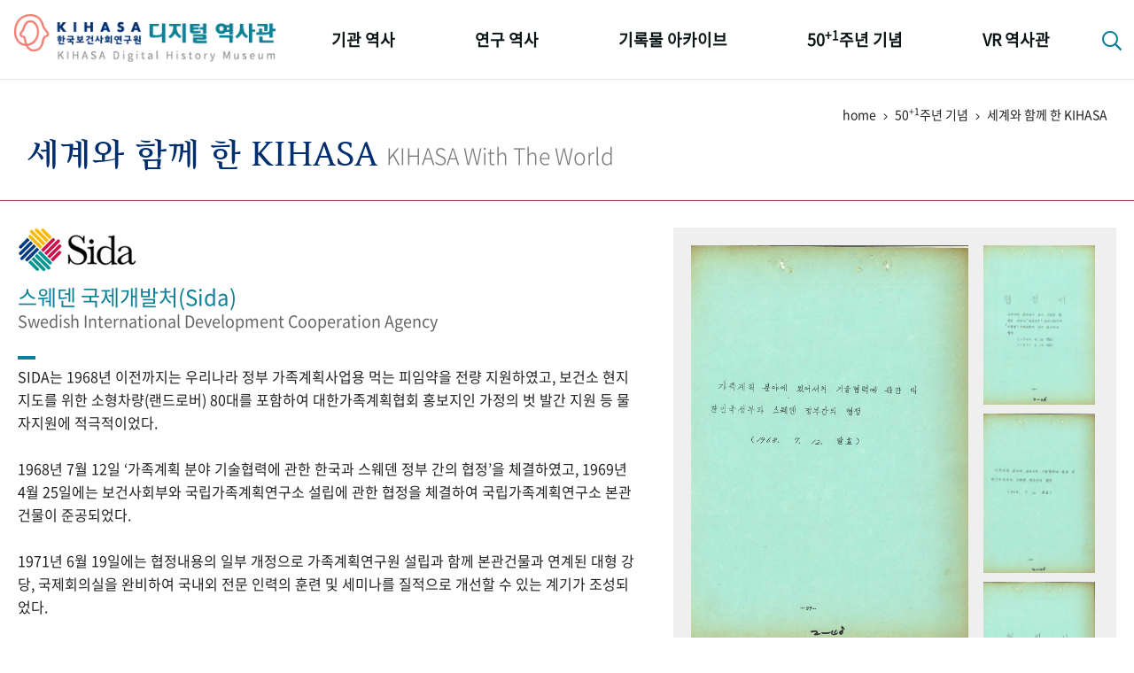

--- FILE ---
content_type: text/html;charset=UTF-8
request_url: https://www.kihasa.re.kr/history/home/fiftyKihasaWorld/selectFiftyKihasaWorld.do;jsessionid=0AFB8F05CF7FDEB2401D290C4BC5C776
body_size: 63521
content:







<!doctype html>
<html lang="ko">
<head>
	<meta http-equiv="Content-Type" content="text/html; charset=utf-8" />
	<meta http-equiv="imagetoolbar" content="no">
	<meta http-equiv="X-UA-Compatible" content="IE=10,chrome=1">
	<meta name="viewport" content="device-width,initial-scale=1.0,minimum-scale=0,maximum-scale=1.0,user-scalable=no">

	<meta name="keywords" content="한국보건사회연구원 디지털 역사관" />
	<meta name="description" content="한국보건사회연구원 디지털 역사관" />

	<meta property="og:type" content="website">
	<meta property="og:title" content="한국보건사회연구원 디지털 역사관">
	<meta property="og:description" content="한국보건사회연구원 디지털 역사관">

	<link rel="apple-touch-icon-precomposed" sizes="57x57" href="/history/resources/home/img/favicomatic/apple-touch-icon-57x57.png;jsessionid=5EA65A0CB0FC5BD6317531F2E5F70026" />
	<link rel="apple-touch-icon-precomposed" sizes="114x114" href="/history/resources/home/img/favicomatic/apple-touch-icon-114x114.png;jsessionid=5EA65A0CB0FC5BD6317531F2E5F70026" />
	<link rel="apple-touch-icon-precomposed" sizes="72x72" href="/history/resources/home/img/favicomatic/apple-touch-icon-72x72.png;jsessionid=5EA65A0CB0FC5BD6317531F2E5F70026" />
	<link rel="apple-touch-icon-precomposed" sizes="144x144" href="/history/resources/home/img/favicomatic/apple-touch-icon-144x144.png;jsessionid=5EA65A0CB0FC5BD6317531F2E5F70026" />
	<link rel="apple-touch-icon-precomposed" sizes="60x60" href="/history/resources/home/img/favicomatic/apple-touch-icon-60x60.png;jsessionid=5EA65A0CB0FC5BD6317531F2E5F70026" />
	<link rel="apple-touch-icon-precomposed" sizes="120x120" href="/history/resources/home/img/favicomatic/apple-touch-icon-120x120.png;jsessionid=5EA65A0CB0FC5BD6317531F2E5F70026" />
	<link rel="apple-touch-icon-precomposed" sizes="76x76" href="/history/resources/home/img/favicomatic/apple-touch-icon-76x76.png;jsessionid=5EA65A0CB0FC5BD6317531F2E5F70026" />
	<link rel="apple-touch-icon-precomposed" sizes="152x152" href="/history/resources/home/img/favicomatic/apple-touch-icon-152x152.png;jsessionid=5EA65A0CB0FC5BD6317531F2E5F70026" />
	<link rel="icon" type="image/png" href="/history/resources/home/img/favicomatic/favicon-196x196.png;jsessionid=5EA65A0CB0FC5BD6317531F2E5F70026" sizes="196x196" />
	<link rel="icon" type="image/png" href="/history/resources/home/img/favicomatic/favicon-96x96.png;jsessionid=5EA65A0CB0FC5BD6317531F2E5F70026" sizes="96x96" />
	<link rel="icon" type="image/png" href="/history/resources/home/img/favicomatic/favicon-32x32.png;jsessionid=5EA65A0CB0FC5BD6317531F2E5F70026" sizes="32x32" />
	<link rel="icon" type="image/png" href="/history/resources/home/img/favicomatic/favicon-16x16.png;jsessionid=5EA65A0CB0FC5BD6317531F2E5F70026" sizes="16x16" />
	<link rel="icon" type="image/png" href="/history/resources/home/img/favicomatic/favicon-128.png;jsessionid=5EA65A0CB0FC5BD6317531F2E5F70026" sizes="128x128" />
	<meta name="application-name" content="&nbsp;"/>
	<meta name="msapplication-TileColor" content="#FFFFFF" />
	<meta name="msapplication-TileImage" content="/history/resources/home/img/favicomatic/mstile-144x144.png;jsessionid=5EA65A0CB0FC5BD6317531F2E5F70026" />
	<meta name="msapplication-square70x70logo" content="/history/resources/home/img/favicomatic/mstile-70x70.png;jsessionid=5EA65A0CB0FC5BD6317531F2E5F70026" />
	<meta name="msapplication-square150x150logo" content="/history/resources/home/img/favicomatic/mstile-150x150.png;jsessionid=5EA65A0CB0FC5BD6317531F2E5F70026" />
	<meta name="msapplication-wide310x150logo" content="/history/resources/home/img/favicomatic/mstile-310x150.png;jsessionid=5EA65A0CB0FC5BD6317531F2E5F70026" />
	<meta name="msapplication-square310x310logo" content="/history/resources/home/img/favicomatic/mstile-310x310.png;jsessionid=5EA65A0CB0FC5BD6317531F2E5F70026" />
	
	<title>한국보건사회연구원 디지털 역사관</title>
	
	<link rel="stylesheet" type="text/css" href="/history/resources/home/css/bootstrap.min.css;jsessionid=5EA65A0CB0FC5BD6317531F2E5F70026">
	<link rel="stylesheet" type="text/css" href="/history/resources/home/css/jquery-ui.css;jsessionid=5EA65A0CB0FC5BD6317531F2E5F70026">
	<link rel="stylesheet" type="text/css" href="/history/resources/home/css/fontawesome-all.min.css;jsessionid=5EA65A0CB0FC5BD6317531F2E5F70026">
	<link rel="stylesheet" type="text/css" href="/history/resources/home/css/swiper.min.css;jsessionid=5EA65A0CB0FC5BD6317531F2E5F70026">
	<link rel="stylesheet" type="text/css" href="/history/resources/home/css/jquery.mCustomScrollbar.css;jsessionid=5EA65A0CB0FC5BD6317531F2E5F70026">
	<link rel="stylesheet" type="text/css" href="/history/resources/home/css/base.css;jsessionid=5EA65A0CB0FC5BD6317531F2E5F70026" />
	<link rel="stylesheet" type="text/css" href="/history/resources/home/css/default.css;jsessionid=5EA65A0CB0FC5BD6317531F2E5F70026" />
	<link rel="stylesheet" type="text/css" href="/history/resources/home/css/k50th.css;jsessionid=5EA65A0CB0FC5BD6317531F2E5F70026">
	<link rel="stylesheet" type="text/css" href="/history/resources/home/css/keyword_history.css;jsessionid=5EA65A0CB0FC5BD6317531F2E5F70026">
	<link rel="stylesheet" type="text/css" href="/history/resources/home/css/policy_research.css;jsessionid=5EA65A0CB0FC5BD6317531F2E5F70026">
	<link rel="stylesheet" type="text/css" href="/history/resources/home/css/policy_popup.css;jsessionid=5EA65A0CB0FC5BD6317531F2E5F70026">
	<link rel="stylesheet" type="text/css" href="/history/resources/home/css/qualitative.css;jsessionid=5EA65A0CB0FC5BD6317531F2E5F70026">

	<script src="/history/resources/home/js/jquery-3.3.1.min.js;jsessionid=5EA65A0CB0FC5BD6317531F2E5F70026"></script>
	<script src="/history/resources/home/js/jquery-ui.min.js;jsessionid=5EA65A0CB0FC5BD6317531F2E5F70026"></script>
	<script src="/history/resources/home/js/jquery.easing.1.3.js;jsessionid=5EA65A0CB0FC5BD6317531F2E5F70026"></script>
	<script src="/history/resources/home/js/bootstrap.min.js;jsessionid=5EA65A0CB0FC5BD6317531F2E5F70026"></script>
	<script src="/history/resources/home/js/jquery.mCustomScrollbar.js;jsessionid=5EA65A0CB0FC5BD6317531F2E5F70026"></script>
	<script src="/history/resources/home/js/swiper.min.js;jsessionid=5EA65A0CB0FC5BD6317531F2E5F70026"></script>
	<script src="/history/resources/home/js/jquery-tjgallery.min.js;jsessionid=5EA65A0CB0FC5BD6317531F2E5F70026"></script>
	<script src="/history/resources/home/js/common.js;jsessionid=5EA65A0CB0FC5BD6317531F2E5F70026"></script>
	<script src="/history/resources/home/js/jquery.imagesGrid.js;jsessionid=5EA65A0CB0FC5BD6317531F2E5F70026"></script>
	
	<script src="/history/resources/home/js/d3.v3.min.js;jsessionid=5EA65A0CB0FC5BD6317531F2E5F70026"></script>
	<script src="/history/resources/home/js/d3.layout.cloud.js;jsessionid=5EA65A0CB0FC5BD6317531F2E5F70026"></script>
<!-- 	<script src="https://d3js.org/d3.v3.min.js"></script> -->
<!--     <script src="https://rawgit.com/jasondavies/d3-cloud/master/build/d3.layout.cloud.js" type="text/JavaScript"></script> -->
</head>
<body>

<div id="wrapper">

	<!-- 상단 헤더 { -->
	<header id="header">
		<div class="respon">
			<h1><a href="/history/home/main/main.do;jsessionid=5EA65A0CB0FC5BD6317531F2E5F70026"><img src="/history/resources/home/img/logo.png;jsessionid=5EA65A0CB0FC5BD6317531F2E5F70026" alt="KIHASA 한국보던사회연구원 - 디지털 역사관" /></a></h1>
			<nav id="gnb">
				<ul class="nopm floats">
					<li>
						<a href="/history/home/history/selectHistoryList.do;jsessionid=5EA65A0CB0FC5BD6317531F2E5F70026">기관 역사</a>
						<ul class="nopm">
							<li><a href="/history/home/history/selectHistoryList.do;jsessionid=5EA65A0CB0FC5BD6317531F2E5F70026">걸어온 길</a></li>
							<li><a href="/history/home/orgMilestone/selectOrgMilestoneList.do;jsessionid=5EA65A0CB0FC5BD6317531F2E5F70026">기관 변천사</a></li>
							<li><a href="/history/home/chiefHistory/selectChiefHistoryList.do;jsessionid=5EA65A0CB0FC5BD6317531F2E5F70026">역대 기관장</a></li>
							<li><a href="/history/home/ourPeople/selectOurPeopleList.do;jsessionid=5EA65A0CB0FC5BD6317531F2E5F70026">연구원 사람들</a></li>
						</ul>
					</li>
					<li>
						<a href="/history/home/plcyRsrch/selectPlcyRsrchList.do;jsessionid=5EA65A0CB0FC5BD6317531F2E5F70026">연구 역사</a>
						<ul class="nopm">
							<li><a href="/history/home/plcyRsrch/selectPlcyRsrchList.do;jsessionid=5EA65A0CB0FC5BD6317531F2E5F70026">정책과 연구</a></li>
							<li><a href="/history/home/rsrchOtcms/selectQuantityOtcmsList.do;jsessionid=5EA65A0CB0FC5BD6317531F2E5F70026">키워드로 보는 연구 역사</a></li>
							<li><a href="/history/home/researchers/selectResearchersList.do;jsessionid=5EA65A0CB0FC5BD6317531F2E5F70026">연구자들</a></li>
							<li><a href="/history/home/pubHist/selectPubHistList.do;jsessionid=5EA65A0CB0FC5BD6317531F2E5F70026">간행물 변천사</a></li>
						</ul>
					</li>
					<li>
						<a href="/history/home/photoArc/selectPhotoCateList.do;jsessionid=5EA65A0CB0FC5BD6317531F2E5F70026">기록물 아카이브</a>
						<ul class="nopm">
							<li><a href="/history/home/photoArc/selectPhotoCateList.do;jsessionid=5EA65A0CB0FC5BD6317531F2E5F70026">사진 아카이브</a></li>
							<li><a href="/history/home/documentArc/selectDocumentArcList.do;jsessionid=5EA65A0CB0FC5BD6317531F2E5F70026">문서 기록물</a></li>
							<li><a href="/history/home/museumArc/selectMuseumArcList.do;jsessionid=5EA65A0CB0FC5BD6317531F2E5F70026">행정박물</a></li>
							<li><a href="/history/home/videoArc/selectVideoArcList.do;jsessionid=5EA65A0CB0FC5BD6317531F2E5F70026">영상 기록물</a></li>
						</ul>
					</li>
					<li>
						<a href="/history/home/fiveDecades/selectFiveDecadesList.do;jsessionid=5EA65A0CB0FC5BD6317531F2E5F70026">50<sup>+1</sup>주년 기념</a>
						<ul class="nopm">
							<li><a href="/history/home/fiveDecades/selectFiveDecadesList.do;jsessionid=5EA65A0CB0FC5BD6317531F2E5F70026">성과 50선</a></li>
							<li><a href="/history/home/numViewFifty/selectNumViewFiftyList.do;jsessionid=5EA65A0CB0FC5BD6317531F2E5F70026">숫자로 보는 50년</a></li>
							<li><a href="/history/home/fiftyAnnuSquare/selectFiftyAnnuSquareList.do;jsessionid=5EA65A0CB0FC5BD6317531F2E5F70026">50<sup>+1</sup>주년 광장</a></li>
							<li><a href="/history/home/fiftyKihasaWorld/selectFiftyKihasaWorld.do;jsessionid=5EA65A0CB0FC5BD6317531F2E5F70026">세계와 함께 한 KIHASA</a></li>
						</ul>
					</li>
					<li>
						<a href="/history/home/vrHistory/selectVrHistory.do;jsessionid=5EA65A0CB0FC5BD6317531F2E5F70026">VR 역사관</a>
					</li>
				</ul>
			</nav>
			<div class="searchbtn">
				<a href="#;" class="btnSearch"><i class="far fa-search"></i></a>
				<div class="search_popbox">
					<h3>디지털역사관 통합검색</h3>
					<div class="search_area">
						<input type="text" id="allSearchText" class="basic_input search_input" placeholder="검색어를 입력하세요" onkeydown="fn_enterCheck()"/>
						<button class="btns search_btn" onclick="fn_allSearch();"><i class="far fa-search"></i></button>
					</div>
					<a href="#;" class="btns closebtn">닫기 <i class="fal fa-times"></i></a>
				</div>
			</div>
			<div class="mnubtn">
				<button class="c-hamburger c-hamburger--htx" id="menu-icon">
					<span>toggle menu</span>
				</button> <em class="skip">전체메뉴</em>
			</div>
		</div>
	</header>
	<!-- } 상단 헤더 -->

	<!-- 서브 페이지 { -->
	<div id="container">
		<!-- 50주년 기념 > 50주년 광장 > 세계와 함께 한 KIHASA { -->

	<div class="subTopTit respon" style="border-bottom: 1px solid #8d4444;">
		<div class="locationarea">home <span><i class="fal fa-angle-right"></i></span> 50<sup>+1</sup>주년 기념 <span><i class="fal fa-angle-right"></i></span> 세계와 함께 한 KIHASA</div>
		<h1 class="subTit"><em>세계와 함께 한 KIHASA</em><small>KIHASA With The World</small></h1>
	</div>
	<section id="k50thContent">	
		<article id="k50thWorld" class="respon">
			<div class="world-con">
				<div class="wc-box">
					<h3><img src="/history/resources/home/img/k50th_world1_mark.png;jsessionid=5EA65A0CB0FC5BD6317531F2E5F70026" alt="스웨덴 국제개발처(Sida)" /></h3>
					<h4>
						<em>스웨덴 국제개발처(Sida)</em>
						<span>Swedish International Development Cooperation Agency</span>
					</h4>
					<p>
						SIDA는 1968년 이전까지는 우리나라 정부 가족계획사업용 먹는 피임약을 전량 지원하였고, 보건소 현지지도를 위한 소형차량(랜드로버) 80대를 포함하여 대한가족계획협회 홍보지인 가정의 벗 발간 지원 등 물자지원에 적극적이었다.<br /><br />
						
						1968년 7월 12일 ‘가족계획 분야 기술협력에 관한 한국과 스웨덴 정부 간의 협정’을 체결하였고, 1969년 4월 25일에는 보건사회부와 국립가족계획연구소 설립에 관한 협정을 체결하여 국립가족계획연구소 본관 건물이 준공되었다.<br /><br />
						
						1971년 6월 19일에는 협정내용의 일부 개정으로 가족계획연구원 설립과 함께 본관건물과 연계된 대형 강당, 국제회의실을 완비하여 국내외 전문 인력의 훈련 및 세미나를 질적으로 개선할 수 있는 계기가 조성되었다.
					</p>
				</div>
				<div class="bookbox">
					<a href="#;" class="book-big" data-toggle="modal" data-target="#worldPop">
						<img src="/history/resources/home/img/k50th_world1_thumb2.jpg;jsessionid=5EA65A0CB0FC5BD6317531F2E5F70026" alt="" />
						<em class="guide-txt">1971.06.19. 보건사회부와 스웨덴 국제개발처(SIDA) 간 가족계획에 관한 협정 개정</em>
					</a>
					<div class="book-scroll scrollbox">
						<ul class="nopm">
							<li><a href="#;"><img width="82px" src="/history/resources/home/img/k50th_world1_thumb1.jpg;jsessionid=5EA65A0CB0FC5BD6317531F2E5F70026" alt="" /></a></li>
							<li><a href="#;"><img width="82px" src="/history/resources/home/img/k50th_world1_thumb2.jpg;jsessionid=5EA65A0CB0FC5BD6317531F2E5F70026" alt="" /></a></li>
							<li><a href="#;"><img width="82px" src="/history/resources/home/img/k50th_world1_thumb3.jpg;jsessionid=5EA65A0CB0FC5BD6317531F2E5F70026" alt="" /></a></li>
						</ul>
					</div>
				</div>
			</div>
			<div class="world-con">
				<div class="wc-box">
					<h3><img src="/history/resources/home/img/k50th_world2_mark.png;jsessionid=5EA65A0CB0FC5BD6317531F2E5F70026" alt="미국 국제개발처(USAID)" /></h3>
					<h4>
						<em>미국 국제개발처(USAID)</em>
						<span>United States Agency for International Development</span>
					</h4>
					<p>
						USAID는 1968년 이전까지는 소규모 연구비 지원과 이동 시술반을 위한 10대의 중고 구급차를 지원하는 정도였으나, 1967년 미국 의회의 승인으로 130만 불 상당의 차량, 자료처리장비, 보건소 의료장비 등을 지원하기로 체결하여 1968년부터 지원이 확대되었다.<br /><br />
						
						USAID는 국립가족계획연구소에 대형 버스 2대를 포함하여 총 5대의 차량과 장단기 해외연수 프로그램을 제공하여 연구소의 기능강화와 전문 연구 인력의 양성을 위한 전기를 마련하였다.<br /><br />
						
						1975년 9월 US AID와의 보건시범사업에 관한 차관협정(1975.09.13.)을 체결하고 이에 따라 1976년 4월 한국보건개발연구원을 개원하여 보건시범사업을 실시하게 되었다.
					</p>
				</div>
				<div class="bookbox">
					<a href="#;" class="book-big" data-toggle="modal" data-target="#worldPop">
						<img src="/history/resources/home/img/k50th_world2_thumb1.jpg;jsessionid=5EA65A0CB0FC5BD6317531F2E5F70026" alt="" />
						<em class="guide-txt">1975.09. US AID와의 보건시범사업에 관한 차관협정 체결(1975.09.13.)</em>
					</a>
					<div class="book-scroll scrollbox">
						<ul class="nopm">
							<li><a href="#;"><img width="82px" src="/history/resources/home/img/k50th_world2_thumb1.jpg;jsessionid=5EA65A0CB0FC5BD6317531F2E5F70026" alt="" /></a></li>
							<li><a href="#;"><img width="82px" src="/history/resources/home/img/k50th_world2_thumb2.jpg;jsessionid=5EA65A0CB0FC5BD6317531F2E5F70026" alt="" /></a></li>
						</ul>
					</div>
				</div>
			</div>
			<div class="world-con">
				<div class="wc-box">
					<h3><img src="/history/resources/home/img/k50th_world3_mark.png;jsessionid=5EA65A0CB0FC5BD6317531F2E5F70026" alt="미국 인구협회(PC)" /></h3>
					<h4>
						<em>미국 인구협회(PC)</em>
						<span>The Population Council</span>
					</h4>
					<p>
						1962년 11월 보건사회부는 가족계획 사업을 위해 미국인구협회에 전문가 파견을 요청하였고 이에 M. C. Balfour를 비롯한 4명으로 구성된 조사팀이 내한하여 1개월간 일선 사업기관을 시찰하여 보고서를 작성하고 1963년 3월에 보건사회부 장관에게 제출하였다.<br />
						이 보고서에는 가족계획사업에 있어 필수적인 분야로서 조직, 홍보, 교육, 인력훈련, 피임방법 및 보급, 연구평가, 재정부문과 앞으로 PC가 기여할 기술지원 내용을 포함하였다.<br />
						PC는 1963년 말 이후 자문관을 계속 상주시키고 국내의 사업기관과 외원기관 간의 조정 역할을 수행하여 외원사업의 효율성 제고에 지대한 공헌을 했다.<br /><br />
						
						1964년에는 인력훈련, 홍보 교육자료 제작, 조사평가 분야 사업지원을 위해 1년에 20만 불씩 지원하기로 하였고 이에 보건사회부는 1965년부터 모자보건과 내에 조사평가반을 설치하여 15명의 연구직과 자료정리요원 15명의 직원으로 구성하고 정부 가족계획사업의 장단기계획 수립을 위한 진도측정과 결과에 대한 조사평가를 담당하고, 국내외의 기술적인 발전을 학술적으로 파악하여 사업기획과 실시에 반영하여 사업성과를 높이는데 크게 기여했다.<br /><br />
						
						미국인구협회 한국사무소에 배치된 전문가들은 평소 보건사회부 가족계획조사평가반과 유기적인 협조체계가 조성되어 있었고 1970년 7월 국립가족계획연구소가 개소되면서 PC 한국사무소도 국립가족계획연구소 1층으로 이전하여 협조체계를 더욱 공고화하였다.<br />
						1971년에는 미국 인구협회의 재정지원으로 전국 규모의 표본조사인  "전국 출산력 및 인공임신중절조사"를 실시하였다.
					</p>
				</div>
				<div class="bookbox">
					<a href="#;" class="book-big" data-toggle="modal" data-target="#worldPop">
						<img src="/history/resources/home/img/k50th_world3_thumb1.jpg;jsessionid=5EA65A0CB0FC5BD6317531F2E5F70026" alt="" />
						<em class="guide-txt">1971. 전국 출산력 및 인공임신중절조사</em>
					</a>
					<div class="book-scroll scrollbox">
						<ul class="nopm">
							<li><a href="#;"><img width="82px" src="/history/resources/home/img/k50th_world3_thumb1.jpg;jsessionid=5EA65A0CB0FC5BD6317531F2E5F70026" alt="" /></a></li>
							<li><a href="#;"><img width="82px" src="/history/resources/home/img/k50th_world3_thumb2.jpg;jsessionid=5EA65A0CB0FC5BD6317531F2E5F70026" alt="" /></a></li>
						</ul>
					</div>
				</div>
			</div>
			<div class="world-con">
				<div class="wc-box">
					<h3><img src="/history/resources/home/img/k50th_world4_mark.png;jsessionid=5EA65A0CB0FC5BD6317531F2E5F70026" alt="국제통계기구(ISI)" /></h3>
					<h4>
						<em>국제통계기구(ISI)</em>
						<span>International Statistical Institute</span>
					</h4>
					<p>
						1974년도 ‘세계인구의 해’를 맞이하여 UN에서는 세계출산력조사를 지원했는데 이 조사는 출산력에 관한 제 정보의 국제적 비교연구를 위해 국제통계학회(International Statistical Institute : ISI)가 기획하고 주관한 범세계적인 규모의 조사 연구 사업이었다.<br /><br />
						
						세계출산력조사(World Fertility Survey, WFS)의 한국출산력조사(Korean National Fertility Survey, KNFS)는 가족계획연구원과 경제기획원 조사통계국이 공동으로 실시하였고 UNFPA의 재정지원과 ISI의 기술자문이 있었다. 이를 위해서 1974-1979년 기간 중 UNFPA가 지원한 조사예산은 $234,529이며, 표본설계 과정에서 조사표 설계, 조사요원 훈련, 현지조사, 부호화 작업 등은 동 조사본부 자문단 소속의 J. Y. Takeshita 박사를 포함한 4명의 검토과정을 거처 완결되었으며, 1974년도 조사자료와 조사지침서는 유사 조사를 수행하는데 긴요한 기초자료로 활용되고 있다.
					</p>
				</div>
				<div class="bookbox">
					<a href="#;" class="book-big" data-toggle="modal" data-target="#worldPop">
						<img src="/history/resources/home/img/k50th_world4_thumb1.jpg;jsessionid=5EA65A0CB0FC5BD6317531F2E5F70026" alt="" />
						<em class="guide-txt">The Korean National Fertility Survey 1974</em>
					</a>
					<div class="book-scroll scrollbox">
						<ul class="nopm">
							<li><a href="#;"><img width="82px" src="/history/resources/home/img/k50th_world4_thumb1.jpg;jsessionid=5EA65A0CB0FC5BD6317531F2E5F70026" alt="" /></a></li>
						</ul>
					</div>
				</div>
			</div>
			<div class="world-con">
				<div class="wc-box">
					<h3><img src="/history/resources/home/img/k50th_world5_mark.png;jsessionid=5EA65A0CB0FC5BD6317531F2E5F70026" alt="아시아재단" /></h3>
					<h4>
						<em>아시아재단</em>
						<span>The Asia Foundation</span>
					</h4>
					<p>
						1973년 11월 가족계획연구원은 가족계획 사업 추진을 위하여 아시아재단에 문헌정보실(Documentation Center) 설립과 운영을 위한 자금지원을 요청하였다. 요청 내용은 인력 1인에 대한 운영비와 각종 장비, 가족계획사업 추진을 위한 뉴스레터, 가족계획 및 인구관계 인명록, 기관명부 등의 출판에 관한 자금 지원이었다. 결과, 아시아재단은 미화 7,335불을 지원하였고 관련 사업을 진행할 수 있었다.
						<br/><br/>
						가족계획사업 관련 인명 및 기관명록, 연구결과 초록지를 발간하였고, 가족계획요원을 위한 소식과 가족계획 관련 정보 공유를 위한 신문 형식의 뉴스지인 ‘가족계획 소식’을 1974년 6월 창간하여 1976년 8월까지 발간하였다. 
					</p>
				</div>
				<div class="bookbox">
					<a href="#;" class="book-big" data-toggle="modal" data-target="#worldPop">
						<img src="/history/resources/home/img/k50th_world5_thumb1.jpg;jsessionid=5EA65A0CB0FC5BD6317531F2E5F70026" alt="" />
						<em class="guide-txt">아시아재단 문헌정보실 설립 지원 요청서(문서 기록물)</em>
					</a>
					<div class="book-scroll scrollbox">
						<ul class="nopm">
							<li><a href="#;"><img width="82px" src="/history/resources/home/img/k50th_world5_thumb1.jpg;jsessionid=5EA65A0CB0FC5BD6317531F2E5F70026" alt="" /></a></li>
							<li><a href="#;"><img width="82px" src="/history/resources/home/img/k50th_world5_thumb2.jpg;jsessionid=5EA65A0CB0FC5BD6317531F2E5F70026" alt="" /></a></li>
							<li><a href="#;"><img width="82px" src="/history/resources/home/img/k50th_world5_thumb3.jpg;jsessionid=5EA65A0CB0FC5BD6317531F2E5F70026" alt="" /></a></li>
						</ul>
					</div>
				</div>
			</div>
			<div class="world-con">
				<div class="wc-box">
					<h3><img src="/history/resources/home/img/k50th_world6_mark.png;jsessionid=5EA65A0CB0FC5BD6317531F2E5F70026" alt="국제연합인구기금(UNFPA)" /></h3>
					<h4>
						<em>국제연합인구기금(UNFPA)</em>
						<span>United Nations Fund for Population Activities</span>
					</h4>
					<p>
						우리나라의 인구 및 가족계획사업을 강화하기 위한 협정이 1974년 3월 21일 서울에서 UNFPA 사무총장과 한국 정부 간에 체결되었고, 그 주요 내용은 향후 3-5년간에 기초인구자료 수집, 인구정책, 인구동태, 가족계획, 홍보교육, 다분야 간 통합사업 등 6개 분야에 미화 600만 불을 지원하기로 하였다.<br /><br />
						
						1978년 6월에는 제2차 협정을 통해서 1978년부터 3년 6개월 동안 인구 및 가족계획분야에 226만 불을 지원하기로 하고 우리나라 측 협력 상대기관을 과학기술처로 결정하였다.<br /><br />
						
						1980년 6월 UNFPA는 제3차 협정을 통하여 UNFPA 사업 기간을 1982년까지 연장하고 $2,481,546을 지원하기로 결정하였다.<br /><br />
						
						정부는 1-2차 사업기간 중 사회경제적 발전에 따른 농촌인구의 도시집중에 따라 도시영세지역 가족계획사업, 도시 중산층을 위한 종합병원을 통한 가족계획사업, 산업장의 확산에 따른 사업장 근로자를 위한 가족계획사업, 그리고 현역 및 예비군을 대상으로 하는 가족계획사업 등을 실시하였고, 도시지역 특성에 따른 사업추진전략은 매우 시의적절하고 효과적인 것으로 평가되었다.<br /><br />
						
						UNFPA는 1970년대 가족계획사업 평가 조사, 전국출산력 조사 등 연구와 사업 예산을 지원하였으며, 1980년 10월에 UNFPA 사업 평가단 내한에 따른 국내 카운터 파트로 가족계획연구원이 지정되어 국내 활동에 대한 일정을 총괄하였다.
					</p>
				</div>
				<div class="bookbox">
					<a href="#;" class="book-big" data-toggle="modal" data-target="#worldPop">
						<img src="/history/resources/home/img/k50th_world6_thumb1.jpg;jsessionid=5EA65A0CB0FC5BD6317531F2E5F70026" alt="" />
						<em class="guide-txt">UNFPA 사업평가단 내한 시 국내 Counterpart 임명(기록물)</em>
					</a>
					<div class="book-scroll scrollbox">
						<ul class="nopm">
							<li><a href="#;"><img width="82px" src="/history/resources/home/img/k50th_world6_thumb1.jpg;jsessionid=5EA65A0CB0FC5BD6317531F2E5F70026" alt="" /></a></li>
						</ul>
					</div>
				</div>
			</div>
			<div class="world-con">
				<div class="wc-box">
					<h3><img src="/history/resources/home/img/k50th_world7_mark.png;jsessionid=5EA65A0CB0FC5BD6317531F2E5F70026" alt="세계보건기구(WHO)" /></h3>
					<h4>
						<em>세계보건기구(WHO)</em>
						<span>World Health Organization</span>
					</h4>
					<p>
						WHO는 1972년부터 국내에 수많은 연구 및 기술협력센터를 지정하고 이들 기관을 중심으로 연구기관 간의 연구와 협력 강화에 필요한 재정적 지원을 지속해 왔다.<br /><br />
						
						1979년 2월 한국보건개발연구원을 'WHO 보건연구 및 개발에 관한 협력센터'로 지정하였고, 1982년 3월에는 한국보건개발연구원이 한국인구보건연구원으로 통합되면서 한국인구보건연구원을 협력센터로 재 지정하였다.<br /><br />
						
						이에 따라 WHO 국제 훈련생들을 위한 가족계획, 보건 관련 훈련을 수행하였다.
					</p>
				</div>
				<div class="bookbox">
					<a href="#;" class="book-big" data-toggle="modal" data-target="#worldPop">
						<img src="/history/resources/home/img/k50th_world7_thumb1.jpg;jsessionid=5EA65A0CB0FC5BD6317531F2E5F70026" alt="" />
						<em class="guide-txt">1981 협력센터 지정 공문(기록물)</em>
					</a>
					<div class="book-scroll scrollbox">
						<ul class="nopm">
							<li><a href="#;"><img width="82px" src="/history/resources/home/img/k50th_world7_thumb1.jpg;jsessionid=5EA65A0CB0FC5BD6317531F2E5F70026" alt="" /></a></li>
						</ul>
					</div>
				</div>
			</div>
			<div class="world-con">
				<div class="wc-box">
					<h3><img src="/history/resources/home/img/k50th_world8_mark.png;jsessionid=5EA65A0CB0FC5BD6317531F2E5F70026" alt="동서문화연구원(EWC)" /></h3>
					<h4>
						<em>동서문화연구원(EWC)</em>
						<span>East-West Center in Honolulu</span>
					</h4>
					<p>
						한국보건사회연구원이 개원한 1970년 이래 동서문화연구원 간에는 인구 및 가족계획 분야의 공동연구와 기술교류가 매우 활발하게 추진되어 왔다.<br /><br />
						
						특히 EWC 5주 과정의 인구문제에 관한 하계 세미나를 매년 개최하였는데 하와이에서 4주간 기본이론을 중심으로 한 세미나 과정을 이수한 후 연속으로 서울 KIHASA에서 가족계획사업 및 인구문제에 관한 사례연구와 사업견학과정을 이수했다.<br /><br />
						
						이 세미나는 1971-1979년 동안 9회에 걸쳐 추진되었으며 참가국은 25개국에 참가자가 593명이었다. 
					</p>
				</div>
				<div class="bookbox">
					<a href="#;" class="book-big" data-toggle="modal" data-target="#worldPop">
						<img src="/history/resources/home/img/k50th_world8_thumb1.jpg;jsessionid=5EA65A0CB0FC5BD6317531F2E5F70026" alt="" />
						<em class="guide-txt">1971.8.6.~8.10. 인구교육세미나 공동 개최</em>
					</a>
					<div class="book-scroll scrollbox">
						<ul class="nopm">
							<li><a href="#;"><img width="82px" src="/history/resources/home/img/k50th_world8_thumb1.jpg;jsessionid=5EA65A0CB0FC5BD6317531F2E5F70026" alt="" /></a></li>
							<li><a href="#;"><img width="82px" src="/history/resources/home/img/k50th_world8_thumb2.jpg;jsessionid=5EA65A0CB0FC5BD6317531F2E5F70026" alt="" /></a></li>
							<li><a href="#;"><img width="82px" src="/history/resources/home/img/k50th_world8_thumb3.jpg;jsessionid=5EA65A0CB0FC5BD6317531F2E5F70026" alt="" /></a></li>
						</ul>
					</div>
				</div>
			</div>
				
			<script>
				(function($){
					$(".bookbox .book-scroll-on").mCustomScrollbar({
						theme: "light-3",
					});
					
					$("ul.nopm li a img").click(function(){
						var imgSrc = $(this).attr("src");
						$(this).closest(".bookbox").children(".book-big").children("img").attr("src", imgSrc);
						
						var imgSrcStr = imgSrc.slice(-23);
						var guideTxt = "";
						
						
						if(imgSrcStr == "k50th_world1_thumb1.jpg"){
							guideTxt = "1971.06.19. 보건사회부와 스웨덴 국제개발처(SIDA) 간 가족계획에 관한 협정 개정";
						} else if(imgSrcStr == "k50th_world1_thumb2.jpg"){
							guideTxt = "1968.7.12. 가족계획 분야에 있어서의 기술협력에 관한 대한민국 정부와 스웨덴 정부 간의 협정 체결";
						} else if(imgSrcStr == "k50th_world1_thumb3.jpg"){
							guideTxt = "1969.4.25. 보건사회부와 스웨덴 국제개발처(SIDA) 간 국립가족계획연구소 설립에 관한 협정 체결";
						} else if(imgSrcStr == "k50th_world2_thumb1.jpg"){
							guideTxt = "1975.09. US AID와의 보건시범사업에 관한 차관협정 체결(1975.09.13.)";
						} else if(imgSrcStr == "k50th_world2_thumb2.jpg"){
							guideTxt = "1976.04. 한국보건개발연구원 개원 및 보건시범사업 실시(overview and evaluation of KHDI health project)";
						} else if(imgSrcStr == "k50th_world5_thumb1.jpg"){
							guideTxt = "아시아재단 문헌정보실 설립 지원 요청서(문서 기록물)";
						} else if(imgSrcStr == "k50th_world5_thumb2.jpg"){
							guideTxt = "아시아재단 문헌정보실 설립 지원 요청서(문서 기록물)";
						} else if(imgSrcStr == "k50th_world5_thumb3.jpg"){
							guideTxt = "아시아재단 답신 원본, 한글 요약 기록물";
						} else if(imgSrcStr == "k50th_world8_thumb1.jpg"){
							guideTxt = "1971.8.6.~8.10. 인구교육세미나 공동 개최";
						} else if(imgSrcStr == "k50th_world8_thumb2.jpg"){
							guideTxt = "1974.7.15.~19. 제5회 국제 인구문제 세미나 공동 개최";
						} else if(imgSrcStr == "k50th_world8_thumb3.jpg"){
							guideTxt = "1974.7.15.~19. 제5회 국제 인구문제 세미나 공동 개최";
						}
						
						if(guideTxt != ""){
							$(this).closest(".bookbox").children(".book-big").children(".guide-txt").text(guideTxt);
						}
					});
					
					$(".book-big").click(function(){
						var imgSrc = $(this).children('img').attr("src");
						var imgAlt = $(this).children('img').attr("alt");
						var guideTxt = $(this).children('em').text();
						$('#worldPopImg').attr("src", imgSrc);
						$('#worldPopImg').attr("alt", imgAlt);
						$('#popGuideTxt').text(guideTxt);
					});
					
				})(jQuery);
				
			</script>
		</article>
	</section>
	<div class="modal fade memoirsul_pop" id="worldPop" tabindex="-1" role="dialog" aria-labelledby="myModalLabel">
		<div class="modal-dialog" role="document">
			<div class="modal-content">
				<div class="modal-header">
					<button type="button" class="closebtn" data-dismiss="modal" aria-label="Close"><i class="fal fa-times"></i> 닫기</button>
				</div>
				<div class="modal-body floats">
					<div id="worldPopCont" style="text-align: center; vertical-align: middle;">
						<img alt="" src="" id="worldPopImg" style="max-height: 700px;">
						<em id="popGuideTxt" style="display: block; line-height: 20px; padding: 10px; background-color: #fff; color: #666; font-size: 18px; word-break: keep-all;"></em>
					</div>
				</div>
			</div>
		</div>
	</div>
<!-- } 50주년 기념 > 50주년 광장 > 세계와 함께 한 KIHASA -->
	</div>
	<!-- } 서브 페이지 -->

	<!-- 하단 푸터 { -->
	<footer id="footer">
		<div class="respon">
			<div class="pic"><a href="https://www.kihasa.re.kr/" target="_blank"><img src="/history/resources/home/img/foot_logo.png;jsessionid=5EA65A0CB0FC5BD6317531F2E5F70026" alt="KIHASA 한국보건사회연구원" /></a></div>
			<div class="foot-menu">
				<ul class="nopm floats">
					<li><a href="#;" data-toggle="modal" data-target="#copyrightPop">저작권 정책</a></li>
					<li><a href="#;" data-toggle="modal" data-target="#mainGreeting">디지털 역사관 개관에 부쳐</a></li>
					<li><a href="#;" data-toggle="modal" data-target="#kdhTalkPop">디지털 역사관의 구축 배경</a></li>
					<!-- <li class="history"><a href="#;" class="btns blueBtn h24px"  data-toggle="modal" data-target="#kdhTalkPop">디지털역사관의 구축 배경</a></li> -->
				</ul>
			</div>
			<ul class="addr nopm floats">
				<li>Copyright ⓒ by KIHASA. All rights Reserved.</li>
				<li>TEL : 044) 287-8004</li>
				<li>FAX : 044) 287-8052</li>
				<li>E-mail : library@kihasa.re.kr</li>
			</ul>
			<!-- <p class="copyright">Copyright ⓒ by KIHASA. All rights Reserved.</p> -->
		</div>
	</footer>
	<!-- } 하단 푸터 -->

</div>
<form class="form-horizontal" name="allSearchForm" id="searchForm" method="post">
	<input type="hidden" name="searchText"/>
</form>
<script type="text/javascript">
		
	/* 글 목록 화면 function */
	function fn_allSearch() {
		var text = $("#allSearchText").val();
		
		if(text == ""){
			alert("검색어를 입력해주십시오.");
			return false;
		}
		
		document.allSearchForm.searchText.value = text;
		document.allSearchForm.action = "/history/home/search/selectSearchList.do;jsessionid=5EA65A0CB0FC5BD6317531F2E5F70026";
	   	document.allSearchForm.submit();
	}

	function fn_enterCheck() {
		if(event.keyCode == 13) {
			fn_allSearch();
		}
	}
</script>







<!-- 저작권 및 자료이용안내-->
<div class="modal fade memoirsul_pop" id="copyrightPop" tabindex="-1" role="dialog" aria-labelledby="myModalLabel">
	<div class="modal-dialog" role="document" style="max-width: 900px;">
		<div class="modal-content">
			<div class="modal-header">
				<button type="button" class="closebtn" data-dismiss="modal" aria-label="Close"><i class="fal fa-times"></i> 닫기</button>
			</div>
			<div class="modal-body floats">
				<div id="copyPopCont" style="text-align: center; vertical-align: middle;">
					<h2 style="font-size: 24px; word-break: keep-all; line-height: 35px;"><b>한국보건사회연구원 디지털역사관</b></h2>
					<br/>
					<h2 style="font-size: 26px; color: #002e6e; line-height: 28px;"><b>저작권 정책</b></h2>
					<br/>
					<p style="text-align: left;font-size: 16px; line-height: 25px; word-break: keep-all;">
						한국보건사회연구원 디지털역사관 홈페이지에서 제공하는 모든 자료는 저작권법에 의하여 보호받는 저작물로서 무단 복제 및 배포를 원칙적으로 금지하며, 이용자는 저작권 보호정책을 준수하여야 합니다.
						<br/><br/>
						디지털역사관 사이트에는 한국보건사회연구원이 저작권 전부를 갖고 있지 아니한 자료도 제공되고 있으며 개인이나 기관, 단체 등에서 무상으로 제공한 자료들도 많이 있으므로 이러한 자료를 자유롭게 이용하기 위해서는 반드시 해당 저작권자의 허락을 받으셔야 합니다. 
						자료 이용과 관련한 사항은 사전에 담당부서와 협의하여 주시기 바랍니다.
						<br/><br/>
						만약 저작권 침해의 소지가 있는 자료를 단순 열람 외에 무단 변경, 복제 · 배포, 개작 등의 이용으로 관련 법을 위반할 경우 법적 처벌을 받을 수 있음을 알려드립니다.
						<br/><br/>
						또한 자료 이용 허락을 받아 이용할 경우에는 반드시 출처를 명시해주시기 바랍니다.
					</p>
					<br/><br/>
					<h2 style="font-size: 26px; color: #002e6e;"><b>자료이용 문의</b></h2>
					<br/>
					<p style="text-align: center; font-size: 16px; line-height: 25px;">
						<b>한국보건사회연구원 학술정보팀 </b><br/>
						<b>이메일: library@kihasa.re.kr</b><br/>
						<b>전화: 044-287-8229</b>
					</p>
				</div>
			</div>
		</div>
	</div>
</div>

<!-- 전임 기관장 말씀자료 디지털역사관 오픈 -->
<div class="modal fade memoirsul_pop" id="kdhTalkPop" tabindex="-1" role="dialog" aria-labelledby="myModalLabel">
	<div class="modal-dialog" role="document">
		<div class="modal-content" style="background:#fff url('/history/resources/home/img/k50th_interview_popbg.jpg;jsessionid=5EA65A0CB0FC5BD6317531F2E5F70026') no-repeat bottom/100% auto">
			<div class="modal-header">
				<button type="button" class="closebtn" data-dismiss="modal" aria-label="Close"><i class="fal fa-times"></i> 닫기</button>
			</div>
			<div class="modal-body floats">
				<div class="lc">
					<div class="kihasamark"><img src="/history/resources/home/img/k50th_mark_50th.png;jsessionid=5EA65A0CB0FC5BD6317531F2E5F70026" alt="KIHASA 50th" /></div>
					<div class="president_pic">
						<img src="/history/khsUpload/조흥식.png;jsessionid=5EA65A0CB0FC5BD6317531F2E5F70026" height="224px" alt="한국보건사회연구원 24대 조흥식 원장" />
						<em>24대 원장<br /><b>조흥식</b>(曺興植)<br />한국보건사회연구원</em>
						<span>(2018.03.21 ~ 2021.04.29)</span>
					</div>
				</div>
				<div class="rc">
					<h2><b>한국보건사회연구원의 설립 역사 재정립과 디지털 역사관 구축 배경</b></h2>
					<br/><br/>
					<p>
						적어도 2019년까지는 1971년 7월 1일 개원한 ‘가족계획연구원’을 우리 기관 창립일, 즉 생일로 기념해 왔다. 그러니 당연히 내가 13대 원장으로 부임한 2018년은 창립 47주년이 되는 해였고, 이 해 7월 1일에 창립 기념식을 개최하였다. 이후 창립 50주년이라는 역사적 생일을 맞이하는 해가 바로 2021년이라 이에 대한 준비를 2019년부터 조금씩 추진하기 시작했다. 
						<br/>
						사실 내가 13대 원장으로 한국보건사회연구원에 부임한 후 가장 이상하게 여긴 것은 기관의 역사는 1971년부터인데 초대 원장은 1981년부터 시작되고 있다는 사실이었다. 즉 벽에 걸려 있는 역대 원장님들 사진을 보면 1971년 초대 원장이었던 차윤근
						원장님으로부터 ‘가족계획연구원’ 역대 원장님들과 ‘한국보건개발연구원’ 역대 원장님
						들 사진이 죽 걸려 있다가 그 직후인 1981년에 다시 1대 원장 표시와 함께 고 박찬무 원장님 사진이 걸려 있고, 나의 재임 직전 원장이었던 김상호 원장님 사진이 마지막으로 걸려 있음을 보고 난 후 너무 이상하다고 생각하면서 마침 50년 역사를 정리코자 한 마당에 이에 대한 자초지종을 규명하고픈 욕심이 생겼다.
						<br/>
						<br/>
						 마침 이때 강소선 팀장이 내 의도에 기꺼이 호응해 주었고 함께 한 학술정보팀 팀원들의 노력으로 나의 생각이 구체적으로 추진되고 순조롭게 진행될 수 있었다. 이 자리를 빌려 다시 한번 이분들께 감사의 말씀을 전한다. 이분들의 수고와 땀이 없었다면 결코 창고에 박혀 있던 예전 기록물들이 세상 밖으로 나와 빛을 볼 수 없었을 것이다. 특히 대한민국 보건사회부와 스웨덴 국제개발처(SIDA) 간 ‘국립가족계획연구소 설립에 관한 협정(1969.04.)’을 통해 1970년 7월 20일에 국립기구인 ‘국립가족계획연구소’가 설립된 것을 발견할 수 있었던 것이다. 
						<br/>
						초대 소장으로 김택일 소장님이 임명되어 잘 운영되어 오다가 이 해 1970년 12월 ‘가족계획연구원법’ 공포가 이루어졌다. ‘국립가족계획연구소’를 ‘가족계획연구원’으로
						귀속한다는 점을 명시한 이 법률 제정에 따라 ‘국립가족계획연구소’ 설립의 토대가 된 대한민국 보건사회부와 스웨덴 국제개발처(SIDA) 간 협정이 개정(1971.06.19.)될 수 밖에 없었다. 
						이와 관련하여 1970년 ‘가족계획연구원법’ 공포에 따라 ‘국립가족계획연구소’를 ‘가족계획연구원’으로 귀속한다는 점이 명시되어 있는 초기 서류 원본을 찾아내었음은 당연하다. 또한, 국립가족계획연구소장(김택일)과 초대 가족계획연구원장(차윤근) 간 부동산, 인력, 비품, 문서, 세입세출결산서 등 전부 인계를 한다는 내용이 들어간 ‘기관인계인수서(1971.07.08.)’ 원본을 찾아낸 것도 기관 간 승계의 근거자료로 볼 수 있어 한국보건사회연구원의 창립일을 1970년 7월 20일로 확정 짓는데 도움이 되었다. 
						<br/>
						<br/>
						이뿐만 아니라 우리 한국보건사회연구원의 역대 원장의 순서와 대수를 역사학과 교수들의 세밀한 자문을 통해 결정할 수 있었다. 그러다 보니 나의 경우 취임할 때는 13대 원장이었다가 퇴임 때는 24대 원장이 되었는데, 어떻게 보면 무려 11대 기간을 가진 행운아로 여겨지기도 한다. 
						이러한 잃어버린 역사를 되찾은 차제에 이를 디지털로 구축하여 사회정책 연구의 역사와 관련 사료를 후대에 이전해주기 위한 지속가능한 지식전수체계를 개발할 필요성이 있어 경영목표의 하나로 추진하게 되었다. 디지털 역사관은 모바일, PC 어디서든
						접속이 가능하기에 편의성과 접근성이 높은 장점을 갖고 있으며, 최신 VR 방식을 이용한 VR 역사관은 더 생생한 역사의 기록을 입체적으로 살펴볼 수 있도록 한다. 아무쪼록 우리 한국보건사회연구원 디지털 역사관에 있는 다양하고 수많은 자료들이
						대한민국 보건의료정책과 사회보장정책, 인구정책, 더 나아가 사회정책 전반의 학술연구와 정책집행에 많은 도움이 되길 기대한다. 아울러 이를 토대로 하여 궁극적으로
						국민들의 삶의 질을 향상시키고 행복한 생활을 보장하는 포용복지국가 구축을 앞당기는데 크게 활용되기를 바라마지 않는다. 
						<br/>
						<br/>
						<span>2021년 6월</span>
					</p>
				</div>
			</div>
		</div>
	</div>
</div>

<!-- 메인 인사말 -->
<div class="modal fade memoirsul_pop" id="mainGreeting" tabindex="-1" role="dialog" aria-labelledby="myModalLabel">
	<div class="modal-dialog" role="document">
		<div class="modal-content greeting_con">
			<div class="modal-header">
				<button type="button" class="closebtn" data-dismiss="modal" aria-label="Close"><i class="fal fa-times"></i> 닫기</button>
			</div>
			<div class="modal-body floats">
				<h1 class="main_title">디지털 역사관 개관에 부쳐</h1>
				<h2 class="main_subTitle"><b>"기록이 없으면 역사도 없다."</b></h2>
				<div class="lc">
					<div class="president_pic" style="margin-top: 15px;">
						<img src="/history/khsUpload/이태수.jpg;jsessionid=5EA65A0CB0FC5BD6317531F2E5F70026" height="224px" alt="한국보건사회연구원 25대 이태수 원장" />
						<em>한국보건사회연구원장<br /><b>이태수</b></em>
					</div>
				</div>
				<div class="rc main_rc">
					<p style="margin-top: 0px; font-size: 19px;">
						한 개인의 인생사부터 한 나라의 역사에 이르기까지 기록이 갖는 의미는 절대적입니다. 물론 인간의 기억과 집단의 구전(口傳)이 더 풍부한 해석과 맥락을 전해 주는 경우도 없지 않지만, 기록에 근거하지 않으면 왜곡의 덫을 피해 갈 수 없습니다.<br/>
						<br/>
						  한 기관에도 시시각각 수많은 일들이 발생합니다. 그 족적들은 각종 문건과 언사(言辭)들로 남아 기관의 역사를 만들어 가고 있으나, 이를 기록으로 보관하지 않으면 관계자들의 기억 속에만 머물게 됩니다. 한국보건사회연구원은 50년을 넘어 거의 두 세대에 다가가는 긴 시간을 달려왔습니다. 이러한 기관에서 기록의 의미는 아무리 강조해도 지나치지 않을 것입니다.<br/>
						<br/>
						  우리 원의 역사를 바꾼 단 한 장의 기록물이 좋은 예입니다. 1971년 가족계획연구원이 개원하면서 당시 보건사회부 산하의 국립가족계획연구소로부터 업무를 이관하고 모든 사무를 승계한다는 한 장의 문건, 이 기록이 발견됨으로써 우리 원의 역사가 50년이 아니라 51년이며, 현재 국책연구기관 중 가장 먼저 만들어진 기관임이 증명되었습니다.<br/>
						<br/>
						  그러나 기록이 있다는 것과 기록을 체계화하여 유지한다는 것은 다를 수 있습니다. 매 순간 기록이 되고 문건이 생성되고 있지만, 이를 후대에 남겨 그 역사를 언제든 확인하고 재해석하도록 하는 것은 쉽지 않은 일입니다. 더군다나 지금까지 종이 문서나 파일 형태로 보관해 오던 관행을 깨고 한 기관의 기록을 새로운 방식, 즉 디지털 방식으로 보관하여 전승토록 한다는 것은 또 다른 기록의 장을 열어 가는 일이 아닐 수 없습니다.<br/>
						<br/>
						  이번에 개원 50년, 아니 51년을 맞아 문을 연 디지털 역사관은 국책연구기관으로서 기관의 역사 전체를 통째로 디지털화한 것입니다. 새로운 차원의 역사관을 만들었다는 점에서 선례를 찾아보기 힘든 역사적인 작업이라 할 수 있습니다. <br/>
						<br/>
						  이 디지털 역사관은 그간의 기록과 현재의 모습을 모두 5개로 나누어 구축하였습니다.<br/>
						<br/>
						  첫째는 「기관의 역사」 편입니다. 이곳에서는 51년간 다섯 차례에 걸쳐 기관명이 바뀐 역사를 보여 주고 있습니다. 국립가족계획연구소(1970~1971)로 시작하여 가족계획연구원(1971~1981)과 한국보건개발연구원(1976~1981)이 병립하다가 마침내 두 기관이 통합하여 설립된 한국인구보건연구원(1981~1989), 그리고 현재의 한국보건사회연구원(1989~)에 이르는 발자취 및 각각의 기관 설립 배경과 근거 법령, 주요 기능, 연구 성과물, 심지어 기관 로고까지 생생히 보여 주고 있습니다. 아울러 역대 원장을 포함하여 기관에 몸담아 역사를 만들어 낸 구성원 모두의 성함을 일일이 추적하여 기록해 놓았습니다.<br/>
						<br/>
						  둘째는 「연구 역사」 편입니다. 이곳은 한국보건사회연구원의 역사가 한국 보건복지정책의 역사와 함께했음이 웅변으로 드러나는 곳입니다. 51년간의 사회적 변화에 따른 중점 연구의 변화 과정, 각종 국가 기본계획 수립 참여와 관련된 사실들을 체계적으로 배열하여 연관성을 생생히 보여 주고 있습니다. 그 당시 연구를 주도하였던 연구자들도 밝히고 있습니다. 나아가 한국보건사회연구원의 역할을 뛰어넘어 발전 단계별 기록과 정책 역사서도 보여 주고 있다는 점에서, 단순한 사실의 기록만이 아니라 역사적 해석을 담고 있다는 점에서 매우 값진 영역이라 할 수 있습니다. 앞으로 끊임없이 사료를 더 보충하고 다양한 연구 작업과 풍부하고 정확한 해석을 통해 더 발전시켜 나갈 영역이라는 점에서 기대되는 부분입니다. 이러한 작업을 더욱 성실히 해 나갈 것임을 약속드립니다.<br/>
						<br/>
						  셋째는 「기록물 아카이브」 편입니다. 기관의 공식 문서함에, 캐비닛에, 심지어 개인 보관함에 남아 있던 각종 사진과 문서, 기관 물품을 최대한 아카이브 자료로 모아 놓았습니다. 최근 더욱 풍부해지고 있는 영상 기록물 역시 주요한 콘텐츠입니다. 이 부분도 더 자료를 찾고 보관하도록 노력할 것이며, 향후 생성되는 자료들을 빈틈없이 추가할 예정입니다.<br/>
						<br/>
						  넷째는 「50+1주년 기념」 편입니다. 이 부분은 만일 50주년사를 책자로 발간했다면 주요하게 담겼을 내용으로 구성되어 있습니다. 특히 50개의 성과를 엄선한 점이나 숫자로 50년을 풀어 본 점은 신선한 접근입니다. 세계 주요 기관의 축하 메시지뿐만 아니라 초대 원장부터 많은 전임 원장들께서 자신의 재임 기간을 회고함으로써 영상으로, 글로 역사의 증언이 이루어지고 있습니다.<br/>
						<br/>
						  마지막은 「VR역사관」입니다. 현재와 과거의 역사를 새로운 영상 기법으로 조합하여 보여 주고 있습니다. 전례를 찾아보기 힘든 영상 역사관이 될 것이라 자부합니다. 현재의 건물과 여기에서 일하고 있는 이들의 모습에서 과거의 역사가 어떻게 연결되고 있는지를 보여 주는 영상 기법을 통해 한국보건사회연구원의 현재가 어떻게 과거의 연속선상에 놓여 있으며, 이것이 미래와 어떻게 연관될 수 있는지를 상상할 수 있는 귀중한 시도입니다.<br/>
						<br/>
						  개원 51주년이 되는 2021년 7월 20일, 한국보건사회연구원의 디지털 역사관이 문을 활짝 엽니다. 그간 우리나라의 보건복지 및 사회정책 발전의 역사와 그 속에서 우리 기관이 담당했던 역할에 대한 기록을 새로운 방식으로 내어 놓습니다. 이제까지의 역사보다 더 깊고 넓은 역사가 우리 원과 한국 사회정책의 발전 과정에서 쓰일 것입니다. 디지털 역사관이 과거의 역사와 다가올 미래의 역사를 차곡차곡 정확히 기록하는 훌륭한 기록관이 되리라 믿어 의심치 않습니다.<br/>
						<br/>
						  이 역사관은 몇몇 분들의 헌신적 노력과 결단이 없었다면 탄생하기 어려웠을 것입니다. 제24대 원장이셨던 조흥식 원장께서 이 신개념의 역사관 건립에 대해 결단을 내려 주셨기에 가능했습니다. 이 작업 전체를 주도한 강혜규 부원장, 그리고 우리 원의 연구기획조정실과 학술정보팀 내 강소선 팀장을 비롯한 구성원들이 수많은 자료를 모으고 분류하고 해석하는 과정에 열정을 기울이지 않았으면 결코 지금 같은 모습이 되지 않았을 것입니다. 또한 정경희 박사께서 주도하여 2020년 「보건복지정책의 역사적 전개와 국책연구기관의 역할: 한국보건사회연구원 사례를 중심으로」라는 연구를 수행해 주셨기에 51년의 자료에 역사 해석의 옷을 입히게 되었습니다. 모두 감사드립니다.<br/>
						<br/>
						  이 디지털 역사관의 주인공은 일차적으로 그간 한국보건사회연구원을 거쳐 가신 모든 분들입니다. 더 나아가 한국의 보건복지정책, 사회정책을 위해 연구하고 실천한 모든 분들입니다. 이 기회를 통해 경의를 표합니다.<br/>
						<br/>
						  앞으로 더 충실하고 풍부한 역사 기록관이 되도록 매진할 것을 약속드립니다. 함께 역사를 만들어 주실 것을 감히 요청드리는 바입니다.<br/> 
						<br/>
						<br/>
						<span>2021. 7. 20.</span>
					</p>
				</div>
			</div>
		</div>
	</div>
</div>


<!-- 메인 인사말 -->
<div class="modal fade memoirsul_pop" id="main_popup" tabindex="-1" role="dialog" aria-labelledby="myModalLabel" data-backdrop="static">
	<div class="modal-dialog" role="document">
		<div class="modal-content greeting_con">
			<div class="modal-header">
				<button type="button" class="closebtn" data-dismiss="modal" aria-label="Close"><i class="fal fa-times"></i> 닫기</button>
			</div>
			<div class="modal-body floats">
				<h1 class="main_title">디지털 역사관 개관에 부쳐</h1>
				<h2 class="main_subTitle"><b>"기록이 없으면 역사도 없다."</b></h2>
				<div class="lc">
					<div class="president_pic" style="margin-top: 15px;">
						<img src="/history/khsUpload/이태수.jpg;jsessionid=5EA65A0CB0FC5BD6317531F2E5F70026" height="224px" alt="한국보건사회연구원 25대 이태수 원장" />
						<em>한국보건사회연구원장<br /><b>이태수</b></em>
					</div>
				</div>
				<div class="rc main_rc">
					<p style="margin-top: 0px; font-size: 19px;">
						한 개인의 인생사부터 한 나라의 역사에 이르기까지 기록이 갖는 의미는 절대적입니다. 물론 인간의 기억과 집단의 구전(口傳)이 더 풍부한 해석과 맥락을 전해 주는 경우도 없지 않지만, 기록에 근거하지 않으면 왜곡의 덫을 피해 갈 수 없습니다.<br/>
						<br/>
						  한 기관에도 시시각각 수많은 일들이 발생합니다. 그 족적들은 각종 문건과 언사(言辭)들로 남아 기관의 역사를 만들어 가고 있으나, 이를 기록으로 보관하지 않으면 관계자들의 기억 속에만 머물게 됩니다. 한국보건사회연구원은 50년을 넘어 거의 두 세대에 다가가는 긴 시간을 달려왔습니다. 이러한 기관에서 기록의 의미는 아무리 강조해도 지나치지 않을 것입니다.<br/>
						<br/>
						  우리 원의 역사를 바꾼 단 한 장의 기록물이 좋은 예입니다. 1971년 가족계획연구원이 개원하면서 당시 보건사회부 산하의 국립가족계획연구소로부터 업무를 이관하고 모든 사무를 승계한다는 한 장의 문건, 이 기록이 발견됨으로써 우리 원의 역사가 50년이 아니라 51년이며, 현재 국책연구기관 중 가장 먼저 만들어진 기관임이 증명되었습니다.<br/>
						<br/>
						  그러나 기록이 있다는 것과 기록을 체계화하여 유지한다는 것은 다를 수 있습니다. 매 순간 기록이 되고 문건이 생성되고 있지만, 이를 후대에 남겨 그 역사를 언제든 확인하고 재해석하도록 하는 것은 쉽지 않은 일입니다. 더군다나 지금까지 종이 문서나 파일 형태로 보관해 오던 관행을 깨고 한 기관의 기록을 새로운 방식, 즉 디지털 방식으로 보관하여 전승토록 한다는 것은 또 다른 기록의 장을 열어 가는 일이 아닐 수 없습니다.<br/>
						<br/>
						  이번에 개원 50년, 아니 51년을 맞아 문을 연 디지털 역사관은 국책연구기관으로서 기관의 역사 전체를 통째로 디지털화한 것입니다. 새로운 차원의 역사관을 만들었다는 점에서 선례를 찾아보기 힘든 역사적인 작업이라 할 수 있습니다. <br/>
						<br/>
						  이 디지털 역사관은 그간의 기록과 현재의 모습을 모두 5개로 나누어 구축하였습니다.<br/>
						<br/>
						  첫째는 「기관의 역사」 편입니다. 이곳에서는 51년간 다섯 차례에 걸쳐 기관명이 바뀐 역사를 보여 주고 있습니다. 국립가족계획연구소(1970~1971)로 시작하여 가족계획연구원(1971~1981)과 한국보건개발연구원(1976~1981)이 병립하다가 마침내 두 기관이 통합하여 설립된 한국인구보건연구원(1981~1989), 그리고 현재의 한국보건사회연구원(1989~)에 이르는 발자취 및 각각의 기관 설립 배경과 근거 법령, 주요 기능, 연구 성과물, 심지어 기관 로고까지 생생히 보여 주고 있습니다. 아울러 역대 원장을 포함하여 기관에 몸담아 역사를 만들어 낸 구성원 모두의 성함을 일일이 추적하여 기록해 놓았습니다.<br/>
						<br/>
						  둘째는 「연구 역사」 편입니다. 이곳은 한국보건사회연구원의 역사가 한국 보건복지정책의 역사와 함께했음이 웅변으로 드러나는 곳입니다. 51년간의 사회적 변화에 따른 중점 연구의 변화 과정, 각종 국가 기본계획 수립 참여와 관련된 사실들을 체계적으로 배열하여 연관성을 생생히 보여 주고 있습니다. 그 당시 연구를 주도하였던 연구자들도 밝히고 있습니다. 나아가 한국보건사회연구원의 역할을 뛰어넘어 발전 단계별 기록과 정책 역사서도 보여 주고 있다는 점에서, 단순한 사실의 기록만이 아니라 역사적 해석을 담고 있다는 점에서 매우 값진 영역이라 할 수 있습니다. 앞으로 끊임없이 사료를 더 보충하고 다양한 연구 작업과 풍부하고 정확한 해석을 통해 더 발전시켜 나갈 영역이라는 점에서 기대되는 부분입니다. 이러한 작업을 더욱 성실히 해 나갈 것임을 약속드립니다.<br/>
						<br/>
						  셋째는 「기록물 아카이브」 편입니다. 기관의 공식 문서함에, 캐비닛에, 심지어 개인 보관함에 남아 있던 각종 사진과 문서, 기관 물품을 최대한 아카이브 자료로 모아 놓았습니다. 최근 더욱 풍부해지고 있는 영상 기록물 역시 주요한 콘텐츠입니다. 이 부분도 더 자료를 찾고 보관하도록 노력할 것이며, 향후 생성되는 자료들을 빈틈없이 추가할 예정입니다.<br/>
						<br/>
						  넷째는 「50+1주년 기념」 편입니다. 이 부분은 만일 50주년사를 책자로 발간했다면 주요하게 담겼을 내용으로 구성되어 있습니다. 특히 50개의 성과를 엄선한 점이나 숫자로 50년을 풀어 본 점은 신선한 접근입니다. 세계 주요 기관의 축하 메시지뿐만 아니라 초대 원장부터 많은 전임 원장들께서 자신의 재임 기간을 회고함으로써 영상으로, 글로 역사의 증언이 이루어지고 있습니다.<br/>
						<br/>
						  마지막은 「VR역사관」입니다. 현재와 과거의 역사를 새로운 영상 기법으로 조합하여 보여 주고 있습니다. 전례를 찾아보기 힘든 영상 역사관이 될 것이라 자부합니다. 현재의 건물과 여기에서 일하고 있는 이들의 모습에서 과거의 역사가 어떻게 연결되고 있는지를 보여 주는 영상 기법을 통해 한국보건사회연구원의 현재가 어떻게 과거의 연속선상에 놓여 있으며, 이것이 미래와 어떻게 연관될 수 있는지를 상상할 수 있는 귀중한 시도입니다.<br/>
						<br/>
						  개원 51주년이 되는 2021년 7월 20일, 한국보건사회연구원의 디지털 역사관이 문을 활짝 엽니다. 그간 우리나라의 보건복지 및 사회정책 발전의 역사와 그 속에서 우리 기관이 담당했던 역할에 대한 기록을 새로운 방식으로 내어 놓습니다. 이제까지의 역사보다 더 깊고 넓은 역사가 우리 원과 한국 사회정책의 발전 과정에서 쓰일 것입니다. 디지털 역사관이 과거의 역사와 다가올 미래의 역사를 차곡차곡 정확히 기록하는 훌륭한 기록관이 되리라 믿어 의심치 않습니다.<br/>
						<br/>
						  이 역사관은 몇몇 분들의 헌신적 노력과 결단이 없었다면 탄생하기 어려웠을 것입니다. 제24대 원장이셨던 조흥식 원장께서 이 신개념의 역사관 건립에 대해 결단을 내려 주셨기에 가능했습니다. 이 작업 전체를 주도한 강혜규 부원장, 그리고 우리 원의 연구기획조정실과 학술정보팀 내 강소선 팀장을 비롯한 구성원들이 수많은 자료를 모으고 분류하고 해석하는 과정에 열정을 기울이지 않았으면 결코 지금 같은 모습이 되지 않았을 것입니다. 또한 정경희 박사께서 주도하여 2020년 「보건복지정책의 역사적 전개와 국책연구기관의 역할: 한국보건사회연구원 사례를 중심으로」라는 연구를 수행해 주셨기에 51년의 자료에 역사 해석의 옷을 입히게 되었습니다. 모두 감사드립니다.<br/>
						<br/>
						  이 디지털 역사관의 주인공은 일차적으로 그간 한국보건사회연구원을 거쳐 가신 모든 분들입니다. 더 나아가 한국의 보건복지정책, 사회정책을 위해 연구하고 실천한 모든 분들입니다. 이 기회를 통해 경의를 표합니다.<br/>
						<br/>
						  앞으로 더 충실하고 풍부한 역사 기록관이 되도록 매진할 것을 약속드립니다. 함께 역사를 만들어 주실 것을 감히 요청드리는 바입니다.<br/> 
						<br/>
						<br/>
						<span>2021. 7. 20.</span>
					</p>
				</div>
			</div>
			<div class="popup_close">
			<form action="javascript:closeWin()" name="pop_form">
				<fieldset>
					<legend>열지 않기</legend>
					<div class="float-left"><input type="checkbox" name="chkbox" id="pop_check"/><label for="pop_check">오늘 하루 열지 않음</label></div>
					<div class="float-right"><a href="#;" onclick="closeWin();" data-dismiss="modal" aria-label="Close">닫기</a></div>
				</fieldset>
				
			</form>
			</div>
		</div>
	</div>
</div>

</body>
</html>
